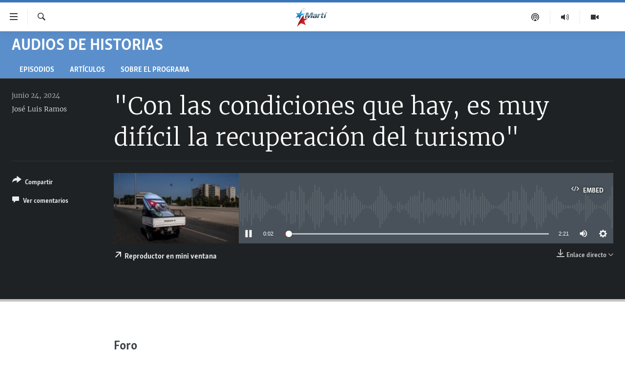

--- FILE ---
content_type: text/html; charset=utf-8
request_url: https://www.martinoticias.com/a/con-las-condiciones-que-hay-es-muy-dif%C3%ADcil-la-recuperaci%C3%B3n-del-turismo-/394230.html
body_size: 13668
content:

<!DOCTYPE html>
<html lang="es" dir="ltr" class="no-js">
<head>
<link href="/Content/responsive/OCB/es-CU/OCB-es-CU.css?&amp;av=0.0.0.0&amp;cb=225" rel="stylesheet"/>
<script src="//tags.martinoticias.com/ocb-pangea/prod/utag.sync.js"></script> <script type='text/javascript' src='https://www.youtube.com/iframe_api' async></script>
<link rel="manifest" href="/manifest.json">
<script type="text/javascript">
//a general 'js' detection, must be on top level in <head>, due to CSS performance
document.documentElement.className = "js";
var cacheBuster = "225";
var appBaseUrl = "/";
var imgEnhancerBreakpoints = [0, 144, 256, 408, 650, 1023, 1597];
var isLoggingEnabled = false;
var isPreviewPage = false;
var isLivePreviewPage = false;
if (!isPreviewPage) {
window.RFE = window.RFE || {};
window.RFE.cacheEnabledByParam = window.location.href.indexOf('nocache=1') === -1;
const url = new URL(window.location.href);
const params = new URLSearchParams(url.search);
// Remove the 'nocache' parameter
params.delete('nocache');
// Update the URL without the 'nocache' parameter
url.search = params.toString();
window.history.replaceState(null, '', url.toString());
} else {
window.addEventListener('load', function() {
const links = window.document.links;
for (let i = 0; i < links.length; i++) {
links[i].href = '#';
links[i].target = '_self';
}
})
}
var pwaEnabled = false;
var swCacheDisabled;
</script>
<meta charset="utf-8" />
<title>&quot;Con las condiciones que hay, es muy dif&#237;cil la recuperaci&#243;n del turismo&quot;</title>
<meta name="description" content="" />
<meta name="keywords" content="Audios de Historias, " />
<meta name="viewport" content="width=device-width, initial-scale=1.0" />
<meta http-equiv="X-UA-Compatible" content="IE=edge" />
<meta name="robots" content="max-image-preview:large"><meta property="fb:pages" content="250202175001157" />
<meta name="google-site-verification" content="oL3YvdzLlqtC92Hfu3ERgBAU5D7AVDW6ugdXN6fYB8A" />
<link href="https://www.martinoticias.com/a/con-las-condiciones-que-hay-es-muy-dif&#237;cil-la-recuperaci&#243;n-del-turismo-/394230.html" rel="canonical" />
<meta name="apple-mobile-web-app-title" content="OCB" />
<meta name="apple-mobile-web-app-status-bar-style" content="black" />
<meta name="apple-itunes-app" content="app-id=639624682, app-argument=//394230.ltr" />
<meta content="&quot;Con las condiciones que hay, es muy difícil la recuperación del turismo&quot;" property="og:title" />
<meta content="article" property="og:type" />
<meta content="https://www.martinoticias.com/a/con-las-condiciones-que-hay-es-muy-difícil-la-recuperación-del-turismo-/394230.html" property="og:url" />
<meta content="Martí Noticias | Martinoticias.com/" property="og:site_name" />
<meta content="https://www.facebook.com/martinoticias" property="article:publisher" />
<meta content="https://gdb.martinoticias.com/96ded593-f587-43fc-862c-a6c6c0e7de82_cx0_cy10_cw100_w1200_h630.jpg" property="og:image" />
<meta content="1200" property="og:image:width" />
<meta content="630" property="og:image:height" />
<meta content="1550456281896421" property="fb:app_id" />
<meta content="José Luis Ramos" name="Author" />
<meta content="player" name="twitter:card" />
<meta content="@MartiNoticias" name="twitter:site" />
<meta content="https://www.martinoticias.com/embed/player/article/394230.html" name="twitter:player" />
<meta content="435" name="twitter:player:width" />
<meta content="314" name="twitter:player:height" />
<meta content="https://ocb-audio.martinoticias.com/cu/2024/06/24/01000000-0aff-0242-15c5-08dc9472733e.mp3" name="twitter:player:stream" />
<meta content="audio/mp3; codecs=&quot;mp3&quot;" name="twitter:player:stream:content_type" />
<meta content="&quot;Con las condiciones que hay, es muy difícil la recuperación del turismo&quot;" name="twitter:title" />
<meta content="" name="twitter:description" />
<link rel="amphtml" href="https://www.martinoticias.com/amp/con-las-condiciones-que-hay-es-muy-dif&#237;cil-la-recuperaci&#243;n-del-turismo-/394230.html" />
<script src="/Scripts/responsive/infographics.b?v=dVbZ-Cza7s4UoO3BqYSZdbxQZVF4BOLP5EfYDs4kqEo1&amp;av=0.0.0.0&amp;cb=225"></script>
<script src="/Scripts/responsive/loader.b?v=Q26XNwrL6vJYKjqFQRDnx01Lk2pi1mRsuLEaVKMsvpA1&amp;av=0.0.0.0&amp;cb=225"></script>
<link rel="icon" type="image/svg+xml" href="/Content/responsive/OCB/img/webApp/favicon.svg" />
<link rel="alternate icon" href="/Content/responsive/OCB/img/webApp/favicon.ico" />
<link rel="apple-touch-icon" sizes="152x152" href="/Content/responsive/OCB/img/webApp/ico-152x152.png" />
<link rel="apple-touch-icon" sizes="144x144" href="/Content/responsive/OCB/img/webApp/ico-144x144.png" />
<link rel="apple-touch-icon" sizes="114x114" href="/Content/responsive/OCB/img/webApp/ico-114x114.png" />
<link rel="apple-touch-icon" sizes="72x72" href="/Content/responsive/OCB/img/webApp/ico-72x72.png" />
<link rel="apple-touch-icon-precomposed" href="/Content/responsive/OCB/img/webApp/ico-57x57.png" />
<link rel="icon" sizes="192x192" href="/Content/responsive/OCB/img/webApp/ico-192x192.png" />
<link rel="icon" sizes="128x128" href="/Content/responsive/OCB/img/webApp/ico-128x128.png" />
<meta name="msapplication-TileColor" content="#ffffff" />
<meta name="msapplication-TileImage" content="/Content/responsive/OCB/img/webApp/ico-144x144.png" />
<link rel="alternate" type="application/rss+xml" title="Las principales noticias [RSS]" href="/api/" />
<link rel="sitemap" type="application/rss+xml" href="/sitemap.xml" />

<script>(window.BOOMR_mq=window.BOOMR_mq||[]).push(["addVar",{"rua.upush":"false","rua.cpush":"false","rua.upre":"false","rua.cpre":"false","rua.uprl":"false","rua.cprl":"false","rua.cprf":"false","rua.trans":"","rua.cook":"false","rua.ims":"false","rua.ufprl":"false","rua.cfprl":"false","rua.isuxp":"false","rua.texp":"norulematch","rua.ceh":"false","rua.ueh":"false","rua.ieh.st":"0"}]);</script>
                              <script>!function(a){var e="https://s.go-mpulse.net/boomerang/",t="addEventListener";if("False"=="True")a.BOOMR_config=a.BOOMR_config||{},a.BOOMR_config.PageParams=a.BOOMR_config.PageParams||{},a.BOOMR_config.PageParams.pci=!0,e="https://s2.go-mpulse.net/boomerang/";if(window.BOOMR_API_key="BRV2G-MXAR3-VLP7X-4KGZY-XFESE",function(){function n(e){a.BOOMR_onload=e&&e.timeStamp||(new Date).getTime()}if(!a.BOOMR||!a.BOOMR.version&&!a.BOOMR.snippetExecuted){a.BOOMR=a.BOOMR||{},a.BOOMR.snippetExecuted=!0;var i,_,o,r=document.createElement("iframe");if(a[t])a[t]("load",n,!1);else if(a.attachEvent)a.attachEvent("onload",n);r.src="javascript:void(0)",r.title="",r.role="presentation",(r.frameElement||r).style.cssText="width:0;height:0;border:0;display:none;",o=document.getElementsByTagName("script")[0],o.parentNode.insertBefore(r,o);try{_=r.contentWindow.document}catch(O){i=document.domain,r.src="javascript:var d=document.open();d.domain='"+i+"';void(0);",_=r.contentWindow.document}_.open()._l=function(){var a=this.createElement("script");if(i)this.domain=i;a.id="boomr-if-as",a.src=e+"BRV2G-MXAR3-VLP7X-4KGZY-XFESE",BOOMR_lstart=(new Date).getTime(),this.body.appendChild(a)},_.write("<bo"+'dy onload="document._l();">'),_.close()}}(),"".length>0)if(a&&"performance"in a&&a.performance&&"function"==typeof a.performance.setResourceTimingBufferSize)a.performance.setResourceTimingBufferSize();!function(){if(BOOMR=a.BOOMR||{},BOOMR.plugins=BOOMR.plugins||{},!BOOMR.plugins.AK){var e=""=="true"?1:0,t="",n="cj2mqqaxfuxmi2lratcq-f-fb805e6c1-clientnsv4-s.akamaihd.net",i="false"=="true"?2:1,_={"ak.v":"39","ak.cp":"117896","ak.ai":parseInt("216521",10),"ak.ol":"0","ak.cr":9,"ak.ipv":4,"ak.proto":"h2","ak.rid":"135cb06e","ak.r":47370,"ak.a2":e,"ak.m":"dsca","ak.n":"essl","ak.bpcip":"18.116.200.0","ak.cport":60274,"ak.gh":"23.208.24.68","ak.quicv":"","ak.tlsv":"tls1.3","ak.0rtt":"","ak.0rtt.ed":"","ak.csrc":"-","ak.acc":"","ak.t":"1769014469","ak.ak":"hOBiQwZUYzCg5VSAfCLimQ==gITsX6l3e1F/tE37F2+JVuOUt/MQ+qSVApfbQKQ3pThjYx1dBh6k111Ab0q3nXf9TBvMvGMID7tq7dAiBYZMH8d5vA2jXjP8gO2l2pKrDslTbOxH1YKR1k8x7BQHb0sYDC4zDibA+7hoDiTLAyUd0TGbEO4YYCvsV5m1qgqIaOJA3pf7cHO+19zanZsaM9xgc1Ravj9/[base64]/6dyVlGm9d6eKBY=","ak.pv":"117","ak.dpoabenc":"","ak.tf":i};if(""!==t)_["ak.ruds"]=t;var o={i:!1,av:function(e){var t="http.initiator";if(e&&(!e[t]||"spa_hard"===e[t]))_["ak.feo"]=void 0!==a.aFeoApplied?1:0,BOOMR.addVar(_)},rv:function(){var a=["ak.bpcip","ak.cport","ak.cr","ak.csrc","ak.gh","ak.ipv","ak.m","ak.n","ak.ol","ak.proto","ak.quicv","ak.tlsv","ak.0rtt","ak.0rtt.ed","ak.r","ak.acc","ak.t","ak.tf"];BOOMR.removeVar(a)}};BOOMR.plugins.AK={akVars:_,akDNSPreFetchDomain:n,init:function(){if(!o.i){var a=BOOMR.subscribe;a("before_beacon",o.av,null,null),a("onbeacon",o.rv,null,null),o.i=!0}return this},is_complete:function(){return!0}}}}()}(window);</script></head>
<body class=" nav-no-loaded cc_theme pg-media js-category-to-nav pg-prog ">
<script type="text/javascript" >
var analyticsData = {url:"https://www.martinoticias.com/a/con-las-condiciones-que-hay-es-muy-dif%c3%adcil-la-recuperaci%c3%b3n-del-turismo-/394230.html",property_id:"443",article_uid:"394230",page_title:"\"Con las condiciones que hay, es muy difícil la recuperación del turismo\"",page_type:"clipsexternal",content_type:"audio",subcontent_type:"clipsexternal",last_modified:"2024-06-24 19:20:17Z",pub_datetime:"2024-06-24 19:20:07Z",pub_year:"2024",pub_month:"06",pub_day:"24",pub_hour:"19",pub_weekday:"Monday",section:"audios de historias",english_section:"audios-de-historias",byline:"José Luis Ramos",categories:"audios-de-historias",domain:"www.martinoticias.com",language:"Spanish",language_service:"Radio/TV Marti Spanish",platform:"web",copied:"no",copied_article:"",copied_title:"",runs_js:"Yes",cms_release:"8.44.0.0.225",enviro_type:"prod",slug:"con-las-condiciones-que-hay-es-muy-difícil-la-recuperación-del-turismo-",entity:"OCB",short_language_service:"MAR",platform_short:"W",page_name:"\"Con las condiciones que hay, es muy difícil la recuperación del turismo\""};
</script>
<noscript><iframe src="https://www.googletagmanager.com/ns.html?id=GTM-KWX9F2" height="0" width="0" style="display:none;visibility:hidden"></iframe></noscript><script type="text/javascript" data-cookiecategory="analytics">
var gtmEventObject = Object.assign({}, analyticsData, {event: 'page_meta_ready'});window.dataLayer = window.dataLayer || [];window.dataLayer.push(gtmEventObject);
if (top.location === self.location) { //if not inside of an IFrame
var renderGtm = "true";
if (renderGtm === "true") {
(function(w,d,s,l,i){w[l]=w[l]||[];w[l].push({'gtm.start':new Date().getTime(),event:'gtm.js'});var f=d.getElementsByTagName(s)[0],j=d.createElement(s),dl=l!='dataLayer'?'&l='+l:'';j.async=true;j.src='//www.googletagmanager.com/gtm.js?id='+i+dl;f.parentNode.insertBefore(j,f);})(window,document,'script','dataLayer','GTM-KWX9F2');
}
}
</script>
<!--Analytics tag js version start-->
<script type="text/javascript" data-cookiecategory="analytics">
var utag_data = Object.assign({}, analyticsData, {});
if(typeof(TealiumTagFrom)==='function' && typeof(TealiumTagSearchKeyword)==='function') {
var utag_from=TealiumTagFrom();var utag_searchKeyword=TealiumTagSearchKeyword();
if(utag_searchKeyword!=null && utag_searchKeyword!=='' && utag_data["search_keyword"]==null) utag_data["search_keyword"]=utag_searchKeyword;if(utag_from!=null && utag_from!=='') utag_data["from"]=TealiumTagFrom();}
if(window.top!== window.self&&utag_data.page_type==="snippet"){utag_data.page_type = 'iframe';}
try{if(window.top!==window.self&&window.self.location.hostname===window.top.location.hostname){utag_data.platform = 'self-embed';utag_data.platform_short = 'se';}}catch(e){if(window.top!==window.self&&window.self.location.search.includes("platformType=self-embed")){utag_data.platform = 'cross-promo';utag_data.platform_short = 'cp';}}
(function(a,b,c,d){ a="https://tags.martinoticias.com/ocb-pangea/prod/utag.js"; b=document;c="script";d=b.createElement(c);d.src=a;d.type="text/java"+c;d.async=true; a=b.getElementsByTagName(c)[0];a.parentNode.insertBefore(d,a); })();
</script>
<!--Analytics tag js version end-->
<!-- Analytics tag management NoScript -->
<noscript>
<img style="position: absolute; border: none;" src="https://ssc.martinoticias.com/b/ss/bbgprod,bbgentityocb/1/G.4--NS/373166677?pageName=ocb%3amar%3aw%3aclipsexternal%3a%22con%20las%20condiciones%20que%20hay%2c%20es%20muy%20dif%c3%adcil%20la%20recuperaci%c3%b3n%20del%20turismo%22&amp;c6=%22con%20las%20condiciones%20que%20hay%2c%20es%20muy%20dif%c3%adcil%20la%20recuperaci%c3%b3n%20del%20turismo%22&amp;v36=8.44.0.0.225&amp;v6=D=c6&amp;g=https%3a%2f%2fwww.martinoticias.com%2fa%2fcon-las-condiciones-que-hay-es-muy-dif%25c3%25adcil-la-recuperaci%25c3%25b3n-del-turismo-%2f394230.html&amp;c1=D=g&amp;v1=D=g&amp;events=event1&amp;c16=radio%2ftv%20marti%20spanish&amp;v16=D=c16&amp;c5=audios-de-historias&amp;v5=D=c5&amp;ch=audios%20de%20historias&amp;c15=spanish&amp;v15=D=c15&amp;c4=audio&amp;v4=D=c4&amp;c14=394230&amp;v14=D=c14&amp;v20=no&amp;c17=web&amp;v17=D=c17&amp;mcorgid=518abc7455e462b97f000101%40adobeorg&amp;server=www.martinoticias.com&amp;pageType=D=c4&amp;ns=bbg&amp;v29=D=server&amp;v25=ocb&amp;v30=443&amp;v105=D=User-Agent " alt="analytics" width="1" height="1" /></noscript>
<!-- End of Analytics tag management NoScript -->
<!--*** Accessibility links - For ScreenReaders only ***-->
<section>
<div class="sr-only">
<h2>Enlaces de accesibilidad</h2>
<ul>
<li><a href="#content" data-disable-smooth-scroll="1">Ir al contenido principal</a></li>
<li><a href="#navigation" data-disable-smooth-scroll="1">Ir a la navegaci&#243;n principal</a></li>
<li><a href="#txtHeaderSearch" data-disable-smooth-scroll="1">Ir a la b&#250;squeda</a></li>
</ul>
</div>
</section>
<div dir="ltr">
<div id="page">
<aside>
<div class="ctc-message pos-fix">
<div class="ctc-message__inner">Link has been copied to clipboard</div>
</div>
</aside>
<div class="hdr-20 hdr-20--big">
<div class="hdr-20__inner">
<div class="hdr-20__max pos-rel">
<div class="hdr-20__side hdr-20__side--primary d-flex">
<label data-for="main-menu-ctrl" data-switcher-trigger="true" data-switch-target="main-menu-ctrl" class="burger hdr-trigger pos-rel trans-trigger" data-trans-evt="click" data-trans-id="menu">
<span class="ico ico-close hdr-trigger__ico hdr-trigger__ico--close burger__ico burger__ico--close"></span>
<span class="ico ico-menu hdr-trigger__ico hdr-trigger__ico--open burger__ico burger__ico--open"></span>
</label>
<div class="menu-pnl pos-fix trans-target" data-switch-target="main-menu-ctrl" data-trans-id="menu">
<div class="menu-pnl__inner">
<nav class="main-nav menu-pnl__item menu-pnl__item--first">
<ul class="main-nav__list accordeon" data-analytics-tales="false" data-promo-name="link" data-location-name="nav,secnav">
<li class="main-nav__item">
<a class="main-nav__item-name main-nav__item-name--link" href="/z/268" title="Titulares" data-item-name="titulares" >Titulares</a>
</li>
<li class="main-nav__item accordeon__item" data-switch-target="menu-item-35">
<label class="main-nav__item-name main-nav__item-name--label accordeon__control-label" data-switcher-trigger="true" data-for="menu-item-35">
Cuba
<span class="ico ico-chevron-down main-nav__chev"></span>
</label>
<div class="main-nav__sub-list">
<a class="main-nav__item-name main-nav__item-name--link main-nav__item-name--sub" href="/z/92" title="Cuba" data-item-name="noticias-cuba" >Cuba</a>
<a class="main-nav__item-name main-nav__item-name--link main-nav__item-name--sub" href="/Cuba-Derechos-Humanos" title="Derechos Humanos" data-item-name="derechos-humanos" >Derechos Humanos</a>
<a class="main-nav__item-name main-nav__item-name--link main-nav__item-name--sub" href="/Coronavirus-Cuba" title="Crisis epidemiol&#243;gica" data-item-name="crisis-epidemiologica" >Crisis epidemiol&#243;gica</a>
<a class="main-nav__item-name main-nav__item-name--link main-nav__item-name--sub" href="/especial-11j-cuba" title="#11JCuba, cuatro a&#241;os despu&#233;s" data-item-name="#11JCuba, four years later" >#11JCuba, cuatro a&#241;os despu&#233;s</a>
</div>
</li>
<li class="main-nav__item">
<a class="main-nav__item-name main-nav__item-name--link" href="/Estados-Unidos" title="Estados Unidos" data-item-name="estados-unidos" >Estados Unidos</a>
</li>
<li class="main-nav__item">
<a class="main-nav__item-name main-nav__item-name--link" href="/am&#233;rica-latina" title="Am&#233;rica Latina" data-item-name="america-latina" >Am&#233;rica Latina</a>
</li>
<li class="main-nav__item">
<a class="main-nav__item-name main-nav__item-name--link" href="/inmigraci&#243;n" title="Inmigraci&#243;n" data-item-name="inmigracion-" >Inmigraci&#243;n</a>
</li>
<li class="main-nav__item">
<a class="main-nav__item-name main-nav__item-name--link" href="/Mundo" title="Mundo" data-item-name="world-news" >Mundo</a>
</li>
<li class="main-nav__item">
<a class="main-nav__item-name main-nav__item-name--link" href="/z/102" title="Deportes" data-item-name="noticias-deportes" >Deportes</a>
</li>
<li class="main-nav__item">
<a class="main-nav__item-name main-nav__item-name--link" href="/Arte-Entretenimiento" title="Arte y Entretenimiento" data-item-name="arts-entertaining" >Arte y Entretenimiento</a>
</li>
<li class="main-nav__item">
<a class="main-nav__item-name main-nav__item-name--link" href="/Audiovisuales-Marti" title="Audiovisuales Mart&#237;" data-item-name="audiovisuals-marti" >Audiovisuales Mart&#237;</a>
</li>
<li class="main-nav__item">
<a class="main-nav__item-name main-nav__item-name--link" href="/Radio-Marti" title="Radio Mart&#237;" data-item-name="radio-marti-news-programs" >Radio Mart&#237;</a>
</li>
<li class="main-nav__item accordeon__item" data-switch-target="menu-item-80">
<label class="main-nav__item-name main-nav__item-name--label accordeon__control-label" data-switcher-trigger="true" data-for="menu-item-80">
Especiales
<span class="ico ico-chevron-down main-nav__chev"></span>
</label>
<div class="main-nav__sub-list">
<a class="main-nav__item-name main-nav__item-name--link main-nav__item-name--sub" href="/Especiales" title="Especiales" data-item-name="especiales-marti" >Especiales</a>
<a class="main-nav__item-name main-nav__item-name--link main-nav__item-name--sub" href="/especial-11j-cuba" title="#11JCuba, cuatro a&#241;os despu&#233;s" data-item-name="#11JCuba, four years later" >#11JCuba, cuatro a&#241;os despu&#233;s</a>
<a class="main-nav__item-name main-nav__item-name--link main-nav__item-name--sub" href="https://wxyz.page/Xx93o" title="Ferrer, retrato de un opositor" target="_blank" rel="noopener">Ferrer, retrato de un opositor</a>
<a class="main-nav__item-name main-nav__item-name--link main-nav__item-name--sub" href="/cuba-40-aniversario-de-radio-marti" title="Radio Mart&#237;: 40 a&#241;os" data-item-name="Radio Marti: 40 years" >Radio Mart&#237;: 40 a&#241;os</a>
<a class="main-nav__item-name main-nav__item-name--link main-nav__item-name--sub" href="/realidad-de-la-vivienda-en-cuba" title="La realidad de la vivienda en Cuba" data-item-name="la-realidad-de-la-vivienda-en-cuba" >La realidad de la vivienda en Cuba</a>
<a class="main-nav__item-name main-nav__item-name--link main-nav__item-name--sub" href="/ser-viejo-en-cuba" title="Ser viejo en Cuba" data-item-name="being-old-in-cuba" >Ser viejo en Cuba</a>
<a class="main-nav__item-name main-nav__item-name--link main-nav__item-name--sub" href="/z/687" title="Kentu-Cubano" data-item-name="cuban-kentu" >Kentu-Cubano</a>
<a class="main-nav__item-name main-nav__item-name--link main-nav__item-name--sub" href="/z/691" title="Los Santos de Hialeah" data-item-name="hialeah-saints" >Los Santos de Hialeah</a>
<a class="main-nav__item-name main-nav__item-name--link main-nav__item-name--sub" href="/desinformaci&#243;n-rusa-en-latinoamerica" title="Desinformaci&#243;n rusa en Am&#233;rica Latina" data-item-name="desinformacion-rusa" >Desinformaci&#243;n rusa en Am&#233;rica Latina</a>
<a class="main-nav__item-name main-nav__item-name--link main-nav__item-name--sub" href="https://www.radiotelevisionmarti.com/p/invasion-rusia-ucrania.html" title="La invasi&#243;n de Rusia a Ucrania" >La invasi&#243;n de Rusia a Ucrania</a>
</div>
</li>
<li class="main-nav__item">
<a class="main-nav__item-name main-nav__item-name--link" href="/Multimedia" title="Multimedia" data-item-name="multimedia-radio-television-marti" >Multimedia</a>
</li>
<li class="main-nav__item">
<a class="main-nav__item-name main-nav__item-name--link" href="/editoriales" title="Editoriales" data-item-name="editoriales" >Editoriales</a>
</li>
</ul>
</nav>
<div class="menu-pnl__item menu-pnl__item--social">
<h5 class="menu-pnl__sub-head">S&#237;guenos </h5>
<a href="https://www.facebook.com/martinoticias" title="S&#237;guenos en Facebook" data-analytics-text="follow_on_facebook" class="btn btn--rounded btn--social-inverted menu-pnl__btn js-social-btn btn-facebook" target="_blank" rel="noopener">
<span class="ico ico-facebook-alt ico--rounded"></span>
</a>
<a href="https://twitter.com/martinoticias" title="S&#237;guenos en Twitter" data-analytics-text="follow_on_twitter" class="btn btn--rounded btn--social-inverted menu-pnl__btn js-social-btn btn-twitter" target="_blank" rel="noopener">
<span class="ico ico-twitter ico--rounded"></span>
</a>
<a href="https://t.me/martinoticiasoficial" title="S&#237;guenos en Telegram" data-analytics-text="follow_on_telegram" class="btn btn--rounded btn--social-inverted menu-pnl__btn js-social-btn btn-telegram" target="_blank" rel="noopener">
<span class="ico ico-telegram ico--rounded"></span>
</a>
<a href="http://www.youtube.com/user/TVMartiNoticias" title="S&#237;guenos en Youtube" data-analytics-text="follow_on_youtube" class="btn btn--rounded btn--social-inverted menu-pnl__btn js-social-btn btn-youtube" target="_blank" rel="noopener">
<span class="ico ico-youtube ico--rounded"></span>
</a>
<a href="https://www.instagram.com/marti_noticias/" title="Follow us on Instagram" data-analytics-text="follow_on_instagram" class="btn btn--rounded btn--social-inverted menu-pnl__btn js-social-btn btn-instagram" target="_blank" rel="noopener">
<span class="ico ico-instagram ico--rounded"></span>
</a>
</div>
</div>
</div>
<label data-for="top-search-ctrl" data-switcher-trigger="true" data-switch-target="top-search-ctrl" class="top-srch-trigger hdr-trigger">
<span class="ico ico-close hdr-trigger__ico hdr-trigger__ico--close top-srch-trigger__ico top-srch-trigger__ico--close"></span>
<span class="ico ico-search hdr-trigger__ico hdr-trigger__ico--open top-srch-trigger__ico top-srch-trigger__ico--open"></span>
</label>
<div class="srch-top srch-top--in-header" data-switch-target="top-search-ctrl">
<div class="container">
<form action="/s" class="srch-top__form srch-top__form--in-header" id="form-topSearchHeader" method="get" role="search"><label for="txtHeaderSearch" class="sr-only">Buscar</label>
<input type="text" id="txtHeaderSearch" name="k" placeholder="Buscar el texto..." accesskey="s" value="" class="srch-top__input analyticstag-event" onkeydown="if (event.keyCode === 13) { FireAnalyticsTagEventOnSearch('search', $dom.get('#txtHeaderSearch')[0].value) }" />
<button title="Buscar" type="submit" class="btn btn--top-srch analyticstag-event" onclick="FireAnalyticsTagEventOnSearch('search', $dom.get('#txtHeaderSearch')[0].value) ">
<span class="ico ico-search"></span>
</button></form>
</div>
</div>
<a href="/" class="main-logo-link">
<img src="/Content/responsive/OCB/es-CU/img/logo-compact.svg" class="main-logo main-logo--comp" alt="site logo">
<img src="/Content/responsive/OCB/es-CU/img/logo.svg" class="main-logo main-logo--big" alt="site logo">
</a>
</div>
<div class="hdr-20__side hdr-20__side--secondary d-flex">
<a href="/Audiovisuales-Marti" title="TV Mart&#237;" class="hdr-20__secondary-item" data-item-name="video">
<span class="ico ico-video hdr-20__secondary-icon"></span>
</a>
<a href="/Radio-Marti" title="Radio Mart&#237;" class="hdr-20__secondary-item" data-item-name="audio">
<span class="ico ico-audio hdr-20__secondary-icon"></span>
</a>
<a href="/podcasts" title="Podcast" class="hdr-20__secondary-item" data-item-name="podcast">
<span class="ico ico-podcast hdr-20__secondary-icon"></span>
</a>
<a href="/s" title="Buscar" class="hdr-20__secondary-item hdr-20__secondary-item--search" data-item-name="search">
<span class="ico ico-search hdr-20__secondary-icon hdr-20__secondary-icon--search"></span>
</a>
<div class="srch-bottom">
<form action="/s" class="srch-bottom__form d-flex" id="form-bottomSearch" method="get" role="search"><label for="txtSearch" class="sr-only">Buscar</label>
<input type="search" id="txtSearch" name="k" placeholder="Buscar el texto..." accesskey="s" value="" class="srch-bottom__input analyticstag-event" onkeydown="if (event.keyCode === 13) { FireAnalyticsTagEventOnSearch('search', $dom.get('#txtSearch')[0].value) }" />
<button title="Buscar" type="submit" class="btn btn--bottom-srch analyticstag-event" onclick="FireAnalyticsTagEventOnSearch('search', $dom.get('#txtSearch')[0].value) ">
<span class="ico ico-search"></span>
</button></form>
</div>
</div>
<img src="/Content/responsive/OCB/es-CU/img/logo-print.gif" class="logo-print" alt="site logo">
<img src="/Content/responsive/OCB/es-CU/img/logo-print_color.png" class="logo-print logo-print--color" alt="site logo">
</div>
</div>
</div>
<script>
if (document.body.className.indexOf('pg-home') > -1) {
var nav2In = document.querySelector('.hdr-20__inner');
var nav2Sec = document.querySelector('.hdr-20__side--secondary');
var secStyle = window.getComputedStyle(nav2Sec);
if (nav2In && window.pageYOffset < 150 && secStyle['position'] !== 'fixed') {
nav2In.classList.add('hdr-20__inner--big')
}
}
</script>
<div class="c-hlights c-hlights--breaking c-hlights--no-item" data-hlight-display="mobile,desktop">
<div class="c-hlights__wrap container p-0">
<div class="c-hlights__nav">
<a role="button" href="#" title="anterior">
<span class="ico ico-chevron-backward m-0"></span>
<span class="sr-only">anterior</span>
</a>
<a role="button" href="#" title="siguiente">
<span class="ico ico-chevron-forward m-0"></span>
<span class="sr-only">siguiente</span>
</a>
</div>
<span class="c-hlights__label">
<span class="">&#218;LTIMA HORA: </span>
<span class="switcher-trigger">
<label data-for="more-less-1" data-switcher-trigger="true" class="switcher-trigger__label switcher-trigger__label--more p-b-0" title="M&#225;s">
<span class="ico ico-chevron-down"></span>
</label>
<label data-for="more-less-1" data-switcher-trigger="true" class="switcher-trigger__label switcher-trigger__label--less p-b-0" title="Mostrar menos">
<span class="ico ico-chevron-up"></span>
</label>
</span>
</span>
<ul class="c-hlights__items switcher-target" data-switch-target="more-less-1">
</ul>
</div>
</div> <div id="content">
<div class="prog-hdr">
<div class="container">
<a href="/z/227" class="prog-hdr__link">
<h1 class="title pg-title title--program">Audios de Historias</h1>
</a>
</div>
<div class="nav-tabs nav-tabs--level-1 nav-tabs--prog-hdr nav-tabs--full">
<div class="container">
<div class="row">
<div class="nav-tabs__inner swipe-slide">
<ul class="nav-tabs__list swipe-slide__inner" role="tablist">
<li class="nav-tabs__item nav-tabs__item--prog-hdr nav-tabs__item--full">
<a href="/z/227">Episodios</a> </li>
<li class="nav-tabs__item nav-tabs__item--prog-hdr nav-tabs__item--full">
<a href="/z/227/articles">Art&#237;culos</a> </li>
<li class="nav-tabs__item nav-tabs__item--prog-hdr nav-tabs__item--full">
<a href="/z/227/about">Sobre el Programa</a> </li>
</ul>
</div>
</div>
</div>
</div>
</div>
<div class="media-container">
<div class="container">
<div class="hdr-container">
<div class="row">
<div class="col-title col-xs-12 col-md-10 col-lg-10 pull-right"> <h1 class="">
&quot;Con las condiciones que hay, es muy dif&#237;cil la recuperaci&#243;n del turismo&quot;
</h1>
</div><div class="col-publishing-details col-xs-12 col-md-2 pull-left"> <div class="publishing-details ">
<div class="published">
<span class="date" >
<time pubdate="pubdate" datetime="2024-06-24T15:20:07-05:00">
junio 24, 2024
</time>
</span>
</div>
<div class="links">
<ul class="links__list links__list--column">
<li class="links__item">
<a class="links__item-link" href="/author/jose-luis-ramos/g-q" title="Jos&#233; Luis Ramos">Jos&#233; Luis Ramos</a>
</li>
</ul>
</div>
</div>
</div><div class="col-lg-12 separator"> <div class="separator">
<hr class="title-line" />
</div>
</div><div class="col-multimedia col-xs-12 col-md-10 pull-right"> <div class="media-pholder media-pholder--audio ">
<div class="c-sticky-container" data-poster="https://gdb.martinoticias.com/96ded593-f587-43fc-862c-a6c6c0e7de82_cx0_cy10_cw100_w250_r1.jpg">
<div class="c-sticky-element" data-sp_api="pangea-video" data-persistent data-persistent-browse-out >
<div class="c-mmp c-mmp--enabled c-mmp--loading c-mmp--audio c-mmp--detail c-mmp--has-poster c-sticky-element__swipe-el"
data-player_id="" data-title="&quot;Con las condiciones que hay, es muy dif&#237;cil la recuperaci&#243;n del turismo&quot;" data-hide-title="False"
data-breakpoint_s="320" data-breakpoint_m="640" data-breakpoint_l="992"
data-hlsjs-src="/Scripts/responsive/hls.b"
data-bypass-dash-for-vod="true"
data-bypass-dash-for-live-video="true"
data-bypass-dash-for-live-audio="true"
id="player394230">
<div class="c-mmp__poster js-poster">
<img src="https://gdb.martinoticias.com/96ded593-f587-43fc-862c-a6c6c0e7de82_cx0_cy10_cw100_w250_r1.jpg" alt="&quot;Con las condiciones que hay, es muy dif&#237;cil la recuperaci&#243;n del turismo&quot;" title="&quot;Con las condiciones que hay, es muy dif&#237;cil la recuperaci&#243;n del turismo&quot;" class="c-mmp__poster-image-h" />
</div>
<a class="c-mmp__fallback-link" href="https://ocb-audio.martinoticias.com/cu/2024/06/24/01000000-0aff-0242-15c5-08dc9472733e.mp3">
<span class="c-mmp__fallback-link-icon">
<span class="ico ico-audio"></span>
</span>
</a>
<div class="c-spinner">
<img src="/Content/responsive/img/player-spinner.png" alt="please wait" title="please wait" />
</div>
<div class="c-mmp__player">
<audio src="https://ocb-audio.martinoticias.com/cu/2024/06/24/01000000-0aff-0242-15c5-08dc9472733e.mp3" data-fallbacksrc="" data-fallbacktype="" data-type="audio/mp3" data-info="64 kbps" data-sources="[{&quot;AmpSrc&quot;:&quot;https://ocb-audio.martinoticias.com/cu/2024/06/24/01000000-0aff-0242-15c5-08dc9472733e_hq.mp3&quot;,&quot;Src&quot;:&quot;https://ocb-audio.martinoticias.com/cu/2024/06/24/01000000-0aff-0242-15c5-08dc9472733e_hq.mp3&quot;,&quot;Type&quot;:&quot;audio/mp3&quot;,&quot;DataInfo&quot;:&quot;128 kbps&quot;,&quot;Url&quot;:null,&quot;BlockAutoTo&quot;:null,&quot;BlockAutoFrom&quot;:null}]" data-pub_datetime="2024-06-24 15:20:07Z" data-lt-on-play="0" data-lt-url="" data-autoplay data-preload webkit-playsinline="webkit-playsinline" playsinline="playsinline" style="width:100%;height:140px" title="&quot;Con las condiciones que hay, es muy difícil la recuperación del turismo&quot;">
</audio>
</div>
<div class="c-mmp__overlay c-mmp__overlay--title c-mmp__overlay--partial c-mmp__overlay--disabled c-mmp__overlay--slide-from-top js-c-mmp__title-overlay">
<span class="c-mmp__overlay-actions c-mmp__overlay-actions-top js-overlay-actions">
<span class="c-mmp__overlay-actions-link c-mmp__overlay-actions-link--embed js-btn-embed-overlay" title="Embed">
<span class="c-mmp__overlay-actions-link-ico ico ico-embed-code"></span>
<span class="c-mmp__overlay-actions-link-text">Embed</span>
</span>
<span class="c-mmp__overlay-actions-link c-mmp__overlay-actions-link--close-sticky c-sticky-element__close-el" title="close">
<span class="c-mmp__overlay-actions-link-ico ico ico-close"></span>
</span>
</span>
<div class="c-mmp__overlay-title js-overlay-title">
<h5 class="c-mmp__overlay-media-title">
<a class="js-media-title-link" href="/a/394230.html" target="_blank" rel="noopener" title="&quot;Con las condiciones que hay, es muy dif&#237;cil la recuperaci&#243;n del turismo&quot;">&quot;Con las condiciones que hay, es muy dif&#237;cil la recuperaci&#243;n del turismo&quot;</a>
</h5>
</div>
</div>
<div class="c-mmp__overlay c-mmp__overlay--sharing c-mmp__overlay--disabled c-mmp__overlay--slide-from-bottom js-c-mmp__sharing-overlay">
<span class="c-mmp__overlay-actions">
<span class="c-mmp__overlay-actions-link c-mmp__overlay-actions-link--embed js-btn-embed-overlay" title="Embed">
<span class="c-mmp__overlay-actions-link-ico ico ico-embed-code"></span>
<span class="c-mmp__overlay-actions-link-text">Embed</span>
</span>
<span class="c-mmp__overlay-actions-link c-mmp__overlay-actions-link--close js-btn-close-overlay" title="close">
<span class="c-mmp__overlay-actions-link-ico ico ico-close"></span>
</span>
</span>
<div class="c-mmp__overlay-tabs">
<div class="c-mmp__overlay-tab c-mmp__overlay-tab--disabled c-mmp__overlay-tab--slide-backward js-tab-embed-overlay" data-trigger="js-btn-embed-overlay" data-embed-source="//www.martinoticias.com/embed/player/0/394230.html?type=audio" role="form">
<div class="c-mmp__overlay-body c-mmp__overlay-body--centered-vertical">
<div class="column">
<div class="c-mmp__status-msg ta-c js-message-embed-code-copied" role="tooltip">
The code has been copied to your clipboard.
</div>
<div class="c-mmp__form-group ta-c">
<input type="text" name="embed_code" class="c-mmp__input-text js-embed-code" dir="ltr" value="" readonly />
<span class="c-mmp__input-btn js-btn-copy-embed-code" title="Copy to clipboard"><span class="ico ico-content-copy"></span></span>
</div>
</div>
</div>
</div>
<div class="c-mmp__overlay-tab c-mmp__overlay-tab--disabled c-mmp__overlay-tab--slide-forward js-tab-sharing-overlay" data-trigger="js-btn-sharing-overlay" role="form">
<div class="c-mmp__overlay-body c-mmp__overlay-body--centered-vertical">
<div class="column">
<div class="c-mmp__status-msg ta-c js-message-share-url-copied" role="tooltip">
The URL has been copied to your clipboard
</div>
<div class="not-apply-to-sticky audio-fl-bwd">
<aside class="player-content-share share share--mmp" role="complementary"
data-share-url="https://www.martinoticias.com/a/394230.html" data-share-title="&quot;Con las condiciones que hay, es muy dif&#237;cil la recuperaci&#243;n del turismo&quot;" data-share-text="">
<ul class="share__list">
<li class="share__item">
<a href="https://facebook.com/sharer.php?u=https%3a%2f%2fwww.martinoticias.com%2fa%2f394230.html"
data-analytics-text="share_on_facebook"
title="Facebook" target="_blank"
class="btn bg-transparent js-social-btn">
<span class="ico ico-facebook fs_xl "></span>
</a>
</li>
<li class="share__item">
<a href="https://twitter.com/share?url=https%3a%2f%2fwww.martinoticias.com%2fa%2f394230.html&amp;text=%22Con+las+condiciones+que+hay%2c+es+muy+dif%c3%adcil+la+recuperaci%c3%b3n+del+turismo%22"
data-analytics-text="share_on_twitter"
title="X (Twitter)" target="_blank"
class="btn bg-transparent js-social-btn">
<span class="ico ico-twitter fs_xl "></span>
</a>
</li>
<li class="share__item">
<a href="/a/394230.html" title="Share this media" class="btn bg-transparent" target="_blank" rel="noopener">
<span class="ico ico-ellipsis fs_xl "></span>
</a>
</li>
</ul>
</aside>
</div>
<hr class="c-mmp__separator-line audio-fl-bwd xs-hidden s-hidden" />
<div class="c-mmp__form-group ta-c audio-fl-bwd xs-hidden s-hidden">
<input type="text" name="share_url" class="c-mmp__input-text js-share-url" value="https://www.martinoticias.com/a/394230.html" dir="ltr" readonly />
<span class="c-mmp__input-btn js-btn-copy-share-url" title="Copy to clipboard"><span class="ico ico-content-copy"></span></span>
</div>
</div>
</div>
</div>
</div>
</div>
<div class="c-mmp__overlay c-mmp__overlay--settings c-mmp__overlay--disabled c-mmp__overlay--slide-from-bottom js-c-mmp__settings-overlay">
<span class="c-mmp__overlay-actions">
<span class="c-mmp__overlay-actions-link c-mmp__overlay-actions-link--close js-btn-close-overlay" title="close">
<span class="c-mmp__overlay-actions-link-ico ico ico-close"></span>
</span>
</span>
<div class="c-mmp__overlay-body c-mmp__overlay-body--centered-vertical">
<div class="column column--scrolling js-sources"></div>
</div>
</div>
<div class="c-mmp__overlay c-mmp__overlay--disabled js-c-mmp__disabled-overlay">
<div class="c-mmp__overlay-body c-mmp__overlay-body--centered-vertical">
<div class="column">
<p class="ta-c"><span class="ico ico-clock"></span>No media source currently available</p>
</div>
</div>
</div>
<div class="c-mmp__cpanel-container js-cpanel-container">
<div class="c-mmp__cpanel c-mmp__cpanel--hidden">
<div class="c-mmp__cpanel-playback-controls">
<span class="c-mmp__cpanel-btn c-mmp__cpanel-btn--play js-btn-play" title="play">
<span class="ico ico-play m-0"></span>
</span>
<span class="c-mmp__cpanel-btn c-mmp__cpanel-btn--pause js-btn-pause" title="pause">
<span class="ico ico-pause m-0"></span>
</span>
</div>
<div class="c-mmp__cpanel-progress-controls">
<span class="c-mmp__cpanel-progress-controls-current-time js-current-time" dir="ltr">0:00</span>
<span class="c-mmp__cpanel-progress-controls-duration js-duration" dir="ltr">
0:02:21
</span>
<span class="c-mmp__indicator c-mmp__indicator--horizontal" dir="ltr">
<span class="c-mmp__indicator-lines js-progressbar">
<span class="c-mmp__indicator-line c-mmp__indicator-line--range js-playback-range" style="width:100%"></span>
<span class="c-mmp__indicator-line c-mmp__indicator-line--buffered js-playback-buffered" style="width:0%"></span>
<span class="c-mmp__indicator-line c-mmp__indicator-line--tracked js-playback-tracked" style="width:0%"></span>
<span class="c-mmp__indicator-line c-mmp__indicator-line--played js-playback-played" style="width:0%"></span>
<span class="c-mmp__indicator-line c-mmp__indicator-line--live js-playback-live"><span class="strip"></span></span>
<span class="c-mmp__indicator-btn ta-c js-progressbar-btn">
<button class="c-mmp__indicator-btn-pointer" type="button"></button>
</span>
<span class="c-mmp__badge c-mmp__badge--tracked-time c-mmp__badge--hidden js-progressbar-indicator-badge" dir="ltr" style="left:0%">
<span class="c-mmp__badge-text js-progressbar-indicator-badge-text">0:00</span>
</span>
</span>
</span>
</div>
<div class="c-mmp__cpanel-additional-controls">
<span class="c-mmp__cpanel-additional-controls-volume js-volume-controls">
<span class="c-mmp__cpanel-btn c-mmp__cpanel-btn--volume js-btn-volume" title="volume">
<span class="ico ico-volume-unmuted m-0"></span>
</span>
<span class="c-mmp__indicator c-mmp__indicator--vertical js-volume-panel" dir="ltr">
<span class="c-mmp__indicator-lines js-volumebar">
<span class="c-mmp__indicator-line c-mmp__indicator-line--range js-volume-range" style="height:100%"></span>
<span class="c-mmp__indicator-line c-mmp__indicator-line--volume js-volume-level" style="height:0%"></span>
<span class="c-mmp__indicator-slider">
<span class="c-mmp__indicator-btn ta-c c-mmp__indicator-btn--hidden js-volumebar-btn">
<button class="c-mmp__indicator-btn-pointer" type="button"></button>
</span>
</span>
</span>
</span>
</span>
<div class="c-mmp__cpanel-additional-controls-settings js-settings-controls">
<span class="c-mmp__cpanel-btn c-mmp__cpanel-btn--settings-overlay js-btn-settings-overlay" title="source switch">
<span class="ico ico-settings m-0"></span>
</span>
<span class="c-mmp__cpanel-btn c-mmp__cpanel-btn--settings-expand js-btn-settings-expand" title="source switch">
<span class="ico ico-settings m-0"></span>
</span>
<div class="c-mmp__expander c-mmp__expander--sources js-c-mmp__expander--sources">
<div class="c-mmp__expander-content js-sources"></div>
</div>
</div>
</div>
</div>
</div>
</div>
</div>
</div>
<div class="media-download">
<div class="simple-menu">
<span class="handler">
<span class="ico ico-download"></span>
<span class="label">Enlace directo</span>
<span class="ico ico-chevron-down"></span>
</span>
<div class="inner">
<ul class="subitems">
<li class="subitem">
<a href="https://ocb-audio.martinoticias.com/cu/2024/06/24/01000000-0aff-0242-15c5-08dc9472733e_hq.mp3?download=1" title="128 kbps | Esc&#250;chelo en vivo como MP3" class="handler"
onclick="FireAnalyticsTagEventOnDownload(this, 'audio', 394230, '&quot;Con las condiciones que hay, es muy dif&#237;cil la recuperaci&#243;n del turismo&quot;', null, 'Jos&#233; Luis Ramos', '2024', '06', '24')">
128 kbps | Esc&#250;chelo en vivo como MP3
</a>
</li>
<li class="subitem">
<a href="https://ocb-audio.martinoticias.com/cu/2024/06/24/01000000-0aff-0242-15c5-08dc9472733e.mp3?download=1" title="64 kbps | Esc&#250;chelo en vivo como MP3" class="handler"
onclick="FireAnalyticsTagEventOnDownload(this, 'audio', 394230, '&quot;Con las condiciones que hay, es muy dif&#237;cil la recuperaci&#243;n del turismo&quot;', null, 'Jos&#233; Luis Ramos', '2024', '06', '24')">
64 kbps | Esc&#250;chelo en vivo como MP3
</a>
</li>
</ul>
</div>
</div>
</div>
<button class="btn btn--link btn-popout-player" data-default-display="block" data-popup-url="/pp/394230/ppt0.html" title="Reproductor en mini ventana">
<span class="ico ico-arrow-top-right"></span>
<span class="text">Reproductor en mini ventana</span>
</button>
</div>
</div><div class="col-xs-12 col-md-2 col-lg-2 pull-left"> <div class="links">
<p class="buttons link-content-sharing p-0 ">
<button class="btn btn--link btn-content-sharing p-t-0 " id="btnContentSharing" value="text" role="Button" type="" title="Cambiar opciones para compartir">
<span class="ico ico-share ico--l"></span>
<span class="btn__text ">
Compartir
</span>
</button>
</p>
<aside class="content-sharing js-content-sharing " role="complementary"
data-share-url="https://www.martinoticias.com/a/con-las-condiciones-que-hay-es-muy-dif%c3%adcil-la-recuperaci%c3%b3n-del-turismo-/394230.html" data-share-title="&quot;Con las condiciones que hay, es muy dif&#237;cil la recuperaci&#243;n del turismo&quot;" data-share-text="">
<div class="content-sharing__popover">
<h6 class="content-sharing__title">Compartir</h6>
<button href="#close" id="btnCloseSharing" class="btn btn--text-like content-sharing__close-btn">
<span class="ico ico-close ico--l"></span>
</button>
<ul class="content-sharing__list">
<li class="content-sharing__item">
<div class="ctc ">
<input type="text" class="ctc__input" readonly="readonly">
<a href="" js-href="https://www.martinoticias.com/a/con-las-condiciones-que-hay-es-muy-dif%c3%adcil-la-recuperaci%c3%b3n-del-turismo-/394230.html" class="content-sharing__link ctc__button">
<span class="ico ico-copy-link ico--rounded ico--l"></span>
<span class="content-sharing__link-text">Copiar enlace</span>
</a>
</div>
</li>
<li class="content-sharing__item">
<a href="https://facebook.com/sharer.php?u=https%3a%2f%2fwww.martinoticias.com%2fa%2fcon-las-condiciones-que-hay-es-muy-dif%25c3%25adcil-la-recuperaci%25c3%25b3n-del-turismo-%2f394230.html"
data-analytics-text="share_on_facebook"
title="Facebook" target="_blank"
class="content-sharing__link js-social-btn">
<span class="ico ico-facebook ico--rounded ico--l"></span>
<span class="content-sharing__link-text">Facebook</span>
</a>
</li>
<li class="content-sharing__item">
<a href="https://twitter.com/share?url=https%3a%2f%2fwww.martinoticias.com%2fa%2fcon-las-condiciones-que-hay-es-muy-dif%25c3%25adcil-la-recuperaci%25c3%25b3n-del-turismo-%2f394230.html&amp;text=%22Con+las+condiciones+que+hay%2c+es+muy+dif%c3%adcil+la+recuperaci%c3%b3n+del+turismo%22"
data-analytics-text="share_on_twitter"
title="X (Twitter)" target="_blank"
class="content-sharing__link js-social-btn">
<span class="ico ico-twitter ico--rounded ico--l"></span>
<span class="content-sharing__link-text">X (Twitter)</span>
</a>
</li>
<li class="content-sharing__item">
<a href="https://telegram.me/share/url?url=https%3a%2f%2fwww.martinoticias.com%2fa%2fcon-las-condiciones-que-hay-es-muy-dif%25c3%25adcil-la-recuperaci%25c3%25b3n-del-turismo-%2f394230.html"
data-analytics-text="share_on_telegram"
title="Telegram" target="_blank"
class="content-sharing__link js-social-btn">
<span class="ico ico-telegram ico--rounded ico--l"></span>
<span class="content-sharing__link-text">Telegram</span>
</a>
</li>
<li class="content-sharing__item visible-xs-inline-block visible-sm-inline-block">
<a href="whatsapp://send?text=https%3a%2f%2fwww.martinoticias.com%2fa%2fcon-las-condiciones-que-hay-es-muy-dif%25c3%25adcil-la-recuperaci%25c3%25b3n-del-turismo-%2f394230.html"
data-analytics-text="share_on_whatsapp"
title="WhatsApp" target="_blank"
class="content-sharing__link js-social-btn">
<span class="ico ico-whatsapp ico--rounded ico--l"></span>
<span class="content-sharing__link-text">WhatsApp</span>
</a>
</li>
<li class="content-sharing__item visible-md-inline-block visible-lg-inline-block">
<a href="https://web.whatsapp.com/send?text=https%3a%2f%2fwww.martinoticias.com%2fa%2fcon-las-condiciones-que-hay-es-muy-dif%25c3%25adcil-la-recuperaci%25c3%25b3n-del-turismo-%2f394230.html"
data-analytics-text="share_on_whatsapp_desktop"
title="WhatsApp" target="_blank"
class="content-sharing__link js-social-btn">
<span class="ico ico-whatsapp ico--rounded ico--l"></span>
<span class="content-sharing__link-text">WhatsApp</span>
</a>
</li>
<li class="content-sharing__item">
<a href="mailto:?body=https%3a%2f%2fwww.martinoticias.com%2fa%2fcon-las-condiciones-que-hay-es-muy-dif%25c3%25adcil-la-recuperaci%25c3%25b3n-del-turismo-%2f394230.html&amp;subject=&quot;Con las condiciones que hay, es muy dif&#237;cil la recuperaci&#243;n del turismo&quot;"
title="Email"
class="content-sharing__link ">
<span class="ico ico-email ico--rounded ico--l"></span>
<span class="content-sharing__link-text">Email</span>
</a>
</li>
</ul>
</div>
</aside>
<p class="buttons link-comments p-0">
<a href="#comments" class="btn btn--link p-t-0">
<span class="ico ico-comment"></span><span class="btn__text">
Ver comentarios
<span class="disqus-comment-count" data-disqus-identifier="394230"></span>
</span>
</a>
</p>
</div>
</div>
</div>
</div>
</div>
</div>
<div class="container">
<div class="body-container">
<div class="row">
<div class="col-xs-12 col-sm-12 col-md-7 col-lg-7 col-md-offset-2 col-lg-offset-2 pull-left bottom-offset content-offset">
<div id="comments" class="comments-parent">
<div class="row">
<div class="col-xs-12">
<div class="comments comments--ext">
<h3 class="section-head">Foro</h3>
<div class="comments-form comments-external">
<script id="dsq-count-scr" src="//ocb-es-cu-200.disqus.com/count.js" async></script>
<div class="ext-comments" data-href="http://www.martinoticias.com/a/con-las-condiciones-que-hay-es-muy-dif&#237;cil-la-recuperaci&#243;n-del-turismo-/394230.html" data-lang="en" data-mobile="true" data-disqus-identifier="394230">
<div id="disqus_thread"></div>
<script>
var disqus_config = function () {
this.page.url = 'http://www.martinoticias.com/a/con-las-condiciones-que-hay-es-muy-difícil-la-recuperación-del-turismo-/394230.html';
this.page.identifier = '394230';
};
(function() {
var d = document, s = d.createElement('script');
s.src = 'https://ocb-es-cu-200.disqus.com/embed.js';
s.setAttribute('data-timestamp', +new Date());
(d.head || d.body).appendChild(s);
})();
</script>
<noscript>
Please enable JavaScript to view the
<a href="https://disqus.com/?ref_noscript" rel="nofollow">
comments powered by Disqus.
</a>
</noscript>
</div>
</div>
</div>
</div>
</div>
</div>
</div>
<div class="col-xs-12 col-md-7 col-md-offset-2 pull-left"> <div class="content-offset">
<div class="media-block-wrap">
<h2 class="section-head">Episodios</h2>
<div class="row">
<ul>
<li class="col-xs-6 col-sm-4 col-md-4 col-lg-4">
<div class="media-block ">
<a href="/a/440780.html" class="img-wrap img-wrap--t-spac img-wrap--size-4" title="Abogado Javier Larrondo, presidente de Prisoners Defenders">
<div class="thumb thumb16_9">
<img data-src="https://gdb.martinoticias.com/01000000-c0a8-0242-84a2-08dc3c82f95a_w33_r1.jpeg" src="" alt="" class=""/>
</div>
<span class="ico ico-audio ico--media-type"></span>
</a>
<div class="media-block__content">
<span class="date date--mb date--size-4" >enero 15, 2026</span>
<a href="/a/440780.html">
<h4 class="media-block__title media-block__title--size-4" title="Abogado Javier Larrondo, presidente de Prisoners Defenders">
Abogado Javier Larrondo, presidente de Prisoners Defenders
</h4>
</a>
</div>
</div>
</li>
<li class="col-xs-6 col-sm-4 col-md-4 col-lg-4">
<div class="media-block ">
<a href="/a/440769.html" class="img-wrap img-wrap--t-spac img-wrap--size-4" title="Periodista cubano Rolando Cartaya, exprisionero pol&#237;tico y director del programa Represores Cubanos">
<div class="thumb thumb16_9">
<img data-src="https://gdb.martinoticias.com/2BB28CA3-A715-4436-943C-1FDA08F21E41_cx43_cy4_cw56_w33_r1.jpg" src="" alt="" class=""/>
</div>
<span class="ico ico-audio ico--media-type"></span>
</a>
<div class="media-block__content">
<span class="date date--mb date--size-4" >enero 15, 2026</span>
<a href="/a/440769.html">
<h4 class="media-block__title media-block__title--size-4" title="Periodista cubano Rolando Cartaya, exprisionero pol&#237;tico y director del programa Represores Cubanos">
Periodista cubano Rolando Cartaya, exprisionero pol&#237;tico y director del programa Represores Cubanos
</h4>
</a>
</div>
</div>
</li>
<li class="col-xs-6 col-sm-4 col-md-4 col-lg-4">
<div class="media-block ">
<a href="/a/439589.html" class="img-wrap img-wrap--t-spac img-wrap--size-4" title="Testimonio de la esposa de preso pol&#237;tico cubano Jos&#233; Antonio Pompa">
<div class="thumb thumb16_9">
<img data-src="https://gdb.martinoticias.com/9B0E709E-6E62-4550-9866-C64146665384_w33_r1.jpg" src="" alt="" class=""/>
</div>
<span class="ico ico-audio ico--media-type"></span>
</a>
<div class="media-block__content">
<span class="date date--mb date--size-4" >enero 14, 2026</span>
<a href="/a/439589.html">
<h4 class="media-block__title media-block__title--size-4" title="Testimonio de la esposa de preso pol&#237;tico cubano Jos&#233; Antonio Pompa">
Testimonio de la esposa de preso pol&#237;tico cubano Jos&#233; Antonio Pompa
</h4>
</a>
</div>
</div>
</li>
<li class="col-xs-6 col-sm-4 col-md-4 col-lg-4">
<div class="media-block ">
<a href="/a/439010.html" class="img-wrap img-wrap--t-spac img-wrap--size-4" title="Leonardo Fern&#225;ndez historiador e investigador de OLA-Cuba ">
<div class="thumb thumb16_9">
<img data-src="https://gdb.martinoticias.com/75806466-50C9-4F75-BF78-3C0BE7F8FFE6_w33_r1.jpg" src="" alt="" class=""/>
</div>
<span class="ico ico-audio ico--media-type"></span>
</a>
<div class="media-block__content">
<span class="date date--mb date--size-4" >enero 08, 2026</span>
<a href="/a/439010.html">
<h4 class="media-block__title media-block__title--size-4" title="Leonardo Fern&#225;ndez historiador e investigador de OLA-Cuba ">
Leonardo Fern&#225;ndez historiador e investigador de OLA-Cuba
</h4>
</a>
</div>
</div>
</li>
<li class="col-xs-6 col-sm-4 col-md-4 col-lg-4">
<div class="media-block ">
<a href="/a/437425.html" class="img-wrap img-wrap--t-spac img-wrap--size-4" title="Periodista quiere una respuesta clara de Sheinbaum sobre env&#237;os de crudo a Cuba">
<div class="thumb thumb16_9">
<img data-src="https://gdb.martinoticias.com/b7d661f0-e5da-4913-2c22-08de3c04d4d2_w33_r1.jpeg" src="" alt="" class=""/>
</div>
<span class="ico ico-audio ico--media-type"></span>
</a>
<div class="media-block__content">
<span class="date date--mb date--size-4" >diciembre 23, 2025</span>
<a href="/a/437425.html">
<h4 class="media-block__title media-block__title--size-4" title="Periodista quiere una respuesta clara de Sheinbaum sobre env&#237;os de crudo a Cuba">
Periodista quiere una respuesta clara de Sheinbaum sobre env&#237;os de crudo a Cuba
</h4>
</a>
</div>
</div>
</li>
<li class="col-xs-6 col-sm-4 col-md-4 col-lg-4">
<div class="media-block ">
<a href="/a/436302.html" class="img-wrap img-wrap--t-spac img-wrap--size-4" title="Hija de Alina B&#225;rbara se manifestar&#225; si la polic&#237;a no libera a su madre">
<div class="thumb thumb16_9">
<img data-src="https://gdb.martinoticias.com/9B0E709E-6E62-4550-9866-C64146665384_w33_r1.jpg" src="" alt="" class=""/>
</div>
<span class="ico ico-audio ico--media-type"></span>
</a>
<div class="media-block__content">
<span class="date date--mb date--size-4" >diciembre 18, 2025</span>
<a href="/a/436302.html">
<h4 class="media-block__title media-block__title--size-4" title="Hija de Alina B&#225;rbara se manifestar&#225; si la polic&#237;a no libera a su madre">
Hija de Alina B&#225;rbara se manifestar&#225; si la polic&#237;a no libera a su madre
</h4>
</a>
</div>
</div>
</li>
</ul>
</div>
<a class="link-more" href="/z/227">Vea todos los episodios</a> </div>
<div class="media-block-wrap">
<hr class="line-head" />
<a class="crosslink-important" href="/programs/tv">
<span class="ico ico-chevron-forward pull-right"></span>
<strong>
<span class="ico ico-play-rounded pull-left"></span>
Ver Programas de TV
</strong>
</a> <a class="crosslink-important" href="/programs/radio">
<span class="ico ico-chevron-forward pull-right"></span>
<strong>
<span class="ico ico-audio-rounded pull-left"></span>
Escuchar Programas de Radio
</strong>
</a> </div>
</div>
</div>
</div>
</div>
</div>
</div>
<footer role="contentinfo">
<div id="foot" class="foot">
<div class="container">
<div class="foot-nav collapsed" id="foot-nav">
<div class="menu">
<ul class="items">
<li class="socials block-socials">
<span class="handler" id="socials-handler">
S&#237;guenos
</span>
<div class="inner">
<ul class="subitems follow">
<li>
<a href="https://www.facebook.com/martinoticias" title="S&#237;guenos en Facebook" data-analytics-text="follow_on_facebook" class="btn btn--rounded js-social-btn btn-facebook" target="_blank" rel="noopener">
<span class="ico ico-facebook-alt ico--rounded"></span>
</a>
</li>
<li>
<a href="https://twitter.com/martinoticias" title="S&#237;guenos en Twitter" data-analytics-text="follow_on_twitter" class="btn btn--rounded js-social-btn btn-twitter" target="_blank" rel="noopener">
<span class="ico ico-twitter ico--rounded"></span>
</a>
</li>
<li>
<a href="https://t.me/martinoticiasoficial" title="S&#237;guenos en Telegram" data-analytics-text="follow_on_telegram" class="btn btn--rounded js-social-btn btn-telegram" target="_blank" rel="noopener">
<span class="ico ico-telegram ico--rounded"></span>
</a>
</li>
<li>
<a href="http://www.youtube.com/user/TVMartiNoticias" title="S&#237;guenos en Youtube" data-analytics-text="follow_on_youtube" class="btn btn--rounded js-social-btn btn-youtube" target="_blank" rel="noopener">
<span class="ico ico-youtube ico--rounded"></span>
</a>
</li>
<li>
<a href="https://www.whatsapp.com/channel/0029VaFOUxkE50UgEbkWsL00" title="S&#237;guenos en WhatsApp" data-analytics-text="follow_on_whatsapp" class="btn btn--rounded js-social-btn btn-whatsapp visible-xs-inline-block visible-sm-inline-block" target="_blank" rel="noopener">
<span class="ico ico-whatsapp ico--rounded"></span>
</a>
</li>
<li>
<a href="https://www.instagram.com/marti_noticias/" title="Follow us on Instagram" data-analytics-text="follow_on_instagram" class="btn btn--rounded js-social-btn btn-instagram" target="_blank" rel="noopener">
<span class="ico ico-instagram ico--rounded"></span>
</a>
</li>
<li>
<a href="/rssfeeds" title="RSS" data-analytics-text="follow_on_rss" class="btn btn--rounded js-social-btn btn-rss" >
<span class="ico ico-rss ico--rounded"></span>
</a>
</li>
<li>
<a href="/podcasts" title="Podcast" data-analytics-text="follow_on_podcast" class="btn btn--rounded js-social-btn btn-podcast" >
<span class="ico ico-podcast ico--rounded"></span>
</a>
</li>
<li>
<a href="/subscribe.html" title="suscripci&#243;n" data-analytics-text="follow_on_subscribe" class="btn btn--rounded js-social-btn btn-email" >
<span class="ico ico-email ico--rounded"></span>
</a>
</li>
</ul>
</div>
</li>
<li class="block-primary collapsed collapsible item">
<span class="handler">
Sobre Mart&#237; Noticias
<span title="close tab" class="ico ico-chevron-up"></span>
<span title="open tab" class="ico ico-chevron-down"></span>
<span title="add" class="ico ico-plus"></span>
<span title="remove" class="ico ico-minus"></span>
</span>
<div class="inner">
<ul class="subitems">
<li class="subitem">
<a class="handler" href="/p/393.html" title="Nuestra misi&#243;n" >Nuestra misi&#243;n</a>
</li>
<li class="subitem">
<a class="handler" href="/p/573.html" title="Nuestras normas period&#237;sticas" target="_blank" rel="noopener">Nuestras normas period&#237;sticas</a>
</li>
<li class="subitem">
<a class="handler" href="/p/394.html" title="Normas del sitio" >Normas del sitio</a>
</li>
<li class="subitem">
<a class="handler" href="/p/395.html" title="Ayuda para b&#250;squeda" >Ayuda para b&#250;squeda</a>
</li>
</ul>
</div>
</li>
<li class="block-primary collapsed collapsible item">
<span class="handler">
Servicios
<span title="close tab" class="ico ico-chevron-up"></span>
<span title="open tab" class="ico ico-chevron-down"></span>
<span title="add" class="ico ico-plus"></span>
<span title="remove" class="ico ico-minus"></span>
</span>
<div class="inner">
<ul class="subitems">
<li class="subitem">
<a class="handler" href="/subscribe.html" title="Boletines" >Boletines</a>
</li>
<li class="subitem">
<a class="handler" href="/rss.html?tab=Podcast" title="Podcast" >Podcast</a>
</li>
<li class="subitem">
<a class="handler" href="/rss.html?tab=Rss" title="RSS" >RSS</a>
</li>
<li class="subitem">
<a class="handler" href="/a/153357.html" title="App de Mart&#237; Noticias" >App de Mart&#237; Noticias</a>
</li>
</ul>
</div>
</li>
</ul>
</div>
</div>
<div class="foot__item foot__item--copyrights">
<p class="copyright">Martí Noticias| 2026 | OCB | Todos los derechos reservados.</p>
</div>
</div>
</div>
</footer> </div>
</div>
<script src="https://cdn.onesignal.com/sdks/web/v16/OneSignalSDK.page.js" defer></script>
<script>
if (!isPreviewPage) {
window.OneSignalDeferred = window.OneSignalDeferred || [];
OneSignalDeferred.push(function(OneSignal) {
OneSignal.init({
appId: "928b4cf7-85c0-4446-9e34-59d684ee2122",
});
});
}
</script> <script defer src="/Scripts/responsive/serviceWorkerInstall.js?cb=225"></script>
<script type="text/javascript">
// opera mini - disable ico font
if (navigator.userAgent.match(/Opera Mini/i)) {
document.getElementsByTagName("body")[0].className += " can-not-ff";
}
// mobile browsers test
if (typeof RFE !== 'undefined' && RFE.isMobile) {
if (RFE.isMobile.any()) {
document.getElementsByTagName("body")[0].className += " is-mobile";
}
else {
document.getElementsByTagName("body")[0].className += " is-not-mobile";
}
}
</script>
<script src="/conf.js?x=225" type="text/javascript"></script>
<div class="responsive-indicator">
<div class="visible-xs-block">XS</div>
<div class="visible-sm-block">SM</div>
<div class="visible-md-block">MD</div>
<div class="visible-lg-block">LG</div>
</div>
<script type="text/javascript">
var bar_data = {
"apiId": "394230",
"apiType": "1",
"isEmbedded": "0",
"culture": "es-CU",
"cookieName": "cmsLoggedIn",
"cookieDomain": "www.martinoticias.com"
};
</script>
<div id="scriptLoaderTarget" style="display:none;contain:strict;"></div>
</body>
</html>

--- FILE ---
content_type: application/javascript; charset=UTF-8
request_url: https://ocb-es-cu-200.disqus.com/count-data.js?1=394230
body_size: 215
content:
var DISQUSWIDGETS;

if (typeof DISQUSWIDGETS != 'undefined') {
    DISQUSWIDGETS.displayCount({"text":{"and":"y","comments":{"zero":" ","multiple":"({num})","one":"(1)"}},"counts":[{"id":"394230","comments":0}]});
}